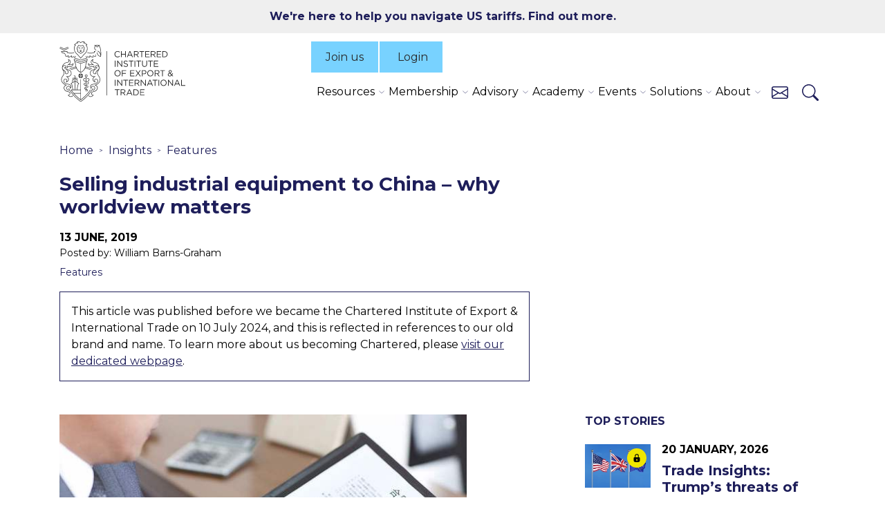

--- FILE ---
content_type: text/html; charset=utf-8
request_url: https://www.export.org.uk/insights/features/selling-industrial-equipment-to-china-why-worldview-matters/
body_size: 20213
content:

<!DOCTYPE html>
<html lang="en">
<head>
    <title>Selling industrial equipment to China &#x2013; why worldview matters | The Chartered Institute of Export &amp; International Trade</title>
    <script>
        window.dataLayer = window.dataLayer || [];
        window.dataLayer.push({
            member: false
        });
    </script>
    
<script id="Cookiebot" src="https://consent.cookiebot.com/uc.js" data-cbid="5392bcf9-df72-4528-90d0-7daea1daaa76" data-blockingmode="auto" type="text/javascript"></script>

<!--<meta http-equiv="Content-Security-Policy" content="default-src 'self' data: 5392bcf9-df72-4528-90d0-7daea1daaa76">--><!-- Google Tag Manager -->
<script>(function(w,d,s,l,i){w[l]=w[l]||[];w[l].push({'gtm.start':
new Date().getTime(),event:'gtm.js'});var f=d.getElementsByTagName(s)[0],
j=d.createElement(s),dl=l!='dataLayer'?'&l='+l:'';j.async=true;j.src=
'https://www.googletagmanager.com/gtm.js?id='+i+dl;f.parentNode.insertBefore(j,f);
})(window,document,'script','dataLayer','GTM-M8QKSW6');</script>
<!-- End Google Tag Manager -->                        <script>
/* ----------------------------------------------------------------------------------------------------
            IMPORTANT!
            The code below requires a developer to install and setup.
            Please do not simply copy/paste this onto your website.
            ---------------------------------------------------------------------------------------------------- */
                // Initiate Web Behaviour Tracking (this section MUST come prior any other dmPt calls)
                // Do not change this
                (function(w,d,u,t,o,c){w['dmtrackingobjectname']=o;c=d.createElement(t);c.async=1;c.src=u;t=d.getElementsByTagName
                (t)[0];t.parentNode.insertBefore(c,t);w[o]=w[o]||function(){(w[o].q=w[o].q||[]).push(arguments);};
                })(window, document, '//static.trackedweb.net/js/_dmptv4.js', 'script', 'dmPt');
                window.dmPt('create', 'DM-7225860438-01', 'export.org.uk');
              window.dmPt('track');
window.dmPt("getTrackedId");
                
                // window.dmPt("identify", "example@example.com");  // Hardcoded example, inject contact email address.
                // window.dmPt("identify", { email: "example@example.com" }); // Hardcoded example, inject email as object.
                // window.dmPt("identify", { email: "example@example.com", mobileNumber: "00447911123456" }); // Hardcoded example, inject email and mobile-number as object.
</script><meta name="google-site-verification" content="lAn8M7IfGnvsK7sMnK21-X9d0aZQu6ZoM7cXS4h4J1A" /><meta name="msvalidate.01" content="F035EFA304EC97EE1009842E2D757549" />
    
    <meta charset="UTF-8">
    <meta name="viewport" content="width=device-width, initial-scale=1">

    <link rel="preconnect" href="https://fonts.googleapis.com">
    <link rel="preconnect" crossorigin href="https://fonts.gstatic.com">
    <link rel="stylesheet" href="https://fonts.googleapis.com/css2?family=Montserrat:ital,wght@0,100..900;1,100..900">
    <link media="all" rel="stylesheet" href="/dist/main.css?v=48">
    
        <link rel="icon" href="/favicon.ico">


        <link rel="canonical" href="https://www.export.org.uk/insights/features/selling-industrial-equipment-to-china-why-worldview-matters/" />
        <meta name="title" content="Selling industrial equipment to China &#x2013; why worldview matters | The Chartered Institute of Export &amp; International Trade">
        <meta name="description" content="Selling industrial equipment to China &#x2013; why worldview matters">
        <meta name="keywords" content="the Chartered Institute of Export &amp; International Trade, Export Controls, qualification, training, trade compliance, insights">
<script type="text/javascript">!function(T,l,y){var S=T.location,k="script",D="instrumentationKey",C="ingestionendpoint",I="disableExceptionTracking",E="ai.device.",b="toLowerCase",w="crossOrigin",N="POST",e="appInsightsSDK",t=y.name||"appInsights";(y.name||T[e])&&(T[e]=t);var n=T[t]||function(d){var g=!1,f=!1,m={initialize:!0,queue:[],sv:"5",version:2,config:d};function v(e,t){var n={},a="Browser";return n[E+"id"]=a[b](),n[E+"type"]=a,n["ai.operation.name"]=S&&S.pathname||"_unknown_",n["ai.internal.sdkVersion"]="javascript:snippet_"+(m.sv||m.version),{time:function(){var e=new Date;function t(e){var t=""+e;return 1===t.length&&(t="0"+t),t}return e.getUTCFullYear()+"-"+t(1+e.getUTCMonth())+"-"+t(e.getUTCDate())+"T"+t(e.getUTCHours())+":"+t(e.getUTCMinutes())+":"+t(e.getUTCSeconds())+"."+((e.getUTCMilliseconds()/1e3).toFixed(3)+"").slice(2,5)+"Z"}(),iKey:e,name:"Microsoft.ApplicationInsights."+e.replace(/-/g,"")+"."+t,sampleRate:100,tags:n,data:{baseData:{ver:2}}}}var h=d.url||y.src;if(h){function a(e){var t,n,a,i,r,o,s,c,u,p,l;g=!0,m.queue=[],f||(f=!0,t=h,s=function(){var e={},t=d.connectionString;if(t)for(var n=t.split(";"),a=0;a<n.length;a++){var i=n[a].split("=");2===i.length&&(e[i[0][b]()]=i[1])}if(!e[C]){var r=e.endpointsuffix,o=r?e.location:null;e[C]="https://"+(o?o+".":"")+"dc."+(r||"services.visualstudio.com")}return e}(),c=s[D]||d[D]||"",u=s[C],p=u?u+"/v2/track":d.endpointUrl,(l=[]).push((n="SDK LOAD Failure: Failed to load Application Insights SDK script (See stack for details)",a=t,i=p,(o=(r=v(c,"Exception")).data).baseType="ExceptionData",o.baseData.exceptions=[{typeName:"SDKLoadFailed",message:n.replace(/\./g,"-"),hasFullStack:!1,stack:n+"\nSnippet failed to load ["+a+"] -- Telemetry is disabled\nHelp Link: https://go.microsoft.com/fwlink/?linkid=2128109\nHost: "+(S&&S.pathname||"_unknown_")+"\nEndpoint: "+i,parsedStack:[]}],r)),l.push(function(e,t,n,a){var i=v(c,"Message"),r=i.data;r.baseType="MessageData";var o=r.baseData;return o.message='AI (Internal): 99 message:"'+("SDK LOAD Failure: Failed to load Application Insights SDK script (See stack for details) ("+n+")").replace(/\"/g,"")+'"',o.properties={endpoint:a},i}(0,0,t,p)),function(e,t){if(JSON){var n=T.fetch;if(n&&!y.useXhr)n(t,{method:N,body:JSON.stringify(e),mode:"cors"});else if(XMLHttpRequest){var a=new XMLHttpRequest;a.open(N,t),a.setRequestHeader("Content-type","application/json"),a.send(JSON.stringify(e))}}}(l,p))}function i(e,t){f||setTimeout(function(){!t&&m.core||a()},500)}var e=function(){var n=l.createElement(k);n.src=h;var e=y[w];return!e&&""!==e||"undefined"==n[w]||(n[w]=e),n.onload=i,n.onerror=a,n.onreadystatechange=function(e,t){"loaded"!==n.readyState&&"complete"!==n.readyState||i(0,t)},n}();y.ld<0?l.getElementsByTagName("head")[0].appendChild(e):setTimeout(function(){l.getElementsByTagName(k)[0].parentNode.appendChild(e)},y.ld||0)}try{m.cookie=l.cookie}catch(p){}function t(e){for(;e.length;)!function(t){m[t]=function(){var e=arguments;g||m.queue.push(function(){m[t].apply(m,e)})}}(e.pop())}var n="track",r="TrackPage",o="TrackEvent";t([n+"Event",n+"PageView",n+"Exception",n+"Trace",n+"DependencyData",n+"Metric",n+"PageViewPerformance","start"+r,"stop"+r,"start"+o,"stop"+o,"addTelemetryInitializer","setAuthenticatedUserContext","clearAuthenticatedUserContext","flush"]),m.SeverityLevel={Verbose:0,Information:1,Warning:2,Error:3,Critical:4};var s=(d.extensionConfig||{}).ApplicationInsightsAnalytics||{};if(!0!==d[I]&&!0!==s[I]){var c="onerror";t(["_"+c]);var u=T[c];T[c]=function(e,t,n,a,i){var r=u&&u(e,t,n,a,i);return!0!==r&&m["_"+c]({message:e,url:t,lineNumber:n,columnNumber:a,error:i}),r},d.autoExceptionInstrumented=!0}return m}(y.cfg);function a(){y.onInit&&y.onInit(n)}(T[t]=n).queue&&0===n.queue.length?(n.queue.push(a),n.trackPageView({})):a()}(window,document,{
src: "https://js.monitor.azure.com/scripts/b/ai.2.min.js", // The SDK URL Source
crossOrigin: "anonymous", 
cfg: { // Application Insights Configuration
    connectionString: 'InstrumentationKey=0d0d901b-4fc5-405e-8aea-c9d430b78e83;IngestionEndpoint=https://uksouth-1.in.applicationinsights.azure.com/;LiveEndpoint=https://uksouth.livediagnostics.monitor.azure.com/'
}});</script></head>
<body class="newsPage">
    
<!-- Google Tag Manager (noscript) -->
<noscript><iframe src="https://www.googletagmanager.com/ns.html?id=GTM-M8QKSW6"
height="0" width="0" style="display:none;visibility:hidden"></iframe></noscript>
<!-- End Google Tag Manager (noscript) -->
    

    

<div class="promo-banner">
    <div class="container">
        <div class="row">
            <div class="col-md-12 text-center">
                <p class="promo-banner__copy">
                    <a href="/how-to-navigate-us-tariffs/">We&#x27;re here to help you navigate US tariffs. Find out more.</a>

                </p>
            </div>
        </div>
    </div>
</div>


    

<script type="application/ld+json">
    {
        "@context": "https://schema.org",
        "@type": "Article",
        "headline": "Selling industrial equipment to China &#x2013; why worldview matters",


        "image": "https://www.export.org.uk/media/t8zmw7rx/China_contract.jpg?width=1200&height=675&v=1da286c86da1870",
        "publisher": {
            "@type": "Organization",
            "name": "The Chartered Institute of Export & International Trade",
            "logo": {
                "@type": "ImageObject",
                "url": "https://www.export.org.uk/img/signature/chartered-ioe-logo.png"
            }
        },

        "datePublished": "2019-06-13",


        "mainEntityOfPage": {
            "@type": "WebPage",
            "@id": "https://www.export.org.uk/insights/features/selling-industrial-equipment-to-china-why-worldview-matters/"
        }
    }
</script>






<div id="menu-overlay"></div>

<header class="header">
    <div class="container">
        <div class="header__flex">

            <div class="header__logo">
                <a href="/">
                    <img src="/img/chartered-ioe-logo.svg" alt="Chartered Institute of Export & International Trade logo">
                </a>
            </div>

                <div class="header__left">
       
                    <div class="header__buttons">
                            <a href="/membership/" class="d-none d-xl-block">Join us</a>
                       

                                <a href="/login/">
                                    <svg id="Group_3" data-name="Group 3" xmlns="http://www.w3.org/2000/svg" xmlns:xlink="http://www.w3.org/1999/xlink" width="26" height="26" viewBox="0 0 26 26">
                                        <defs>
                                            <clipPath id="logo-clip-path">
                                                <path id="Clip_2" data-name="Clip 2" d="M0,0H26V26H0Z" fill="none" />
                                            </clipPath>
                                        </defs>
                                        <path id="Clip_2-2" data-name="Clip 2" d="M0,0H26V26H0Z" fill="none" stroke="none" />
                                        <g id="Group_3-2" data-name="Group 3" clip-path="url(#logo-clip-path)">
                                            <path id="Fill_1" data-name="Fill 1" d="M25.06,26H.922A.923.923,0,0,1,0,25.079a12.867,12.867,0,0,1,2.56-7.733A13.137,13.137,0,0,1,9.05,12.7a6.964,6.964,0,1,1,7.88,0,13.013,13.013,0,0,1,9.05,12.186.877.877,0,0,1,.02.191.923.923,0,0,1-.922.922H25.06ZM12.992,13.929A11.164,11.164,0,0,0,1.881,24.157H24.1a11.164,11.164,0,0,0-11.11-10.228Zm0-12.086a5.121,5.121,0,1,0,5.12,5.121A5.127,5.127,0,0,0,12.992,1.843Z" stroke="none" />
                                        </g>
                                    </svg>
                                    <span>Login</span>
                                </a>
                    </div>

                    <div class="header__nav">
                            <div class="collapse show navbar-collapse" id="navbarSupportedContent">
                                <ul class="navbar-nav mr-auto">
                                            <li class="nav-item dropdown">
                                                <a class="nav-link nav-toggle" href="/resources/" id="navbarDropdown" role="button" data-toggle="dropdown" aria-haspopup="true" aria-expanded="false">
                                                    Resources
                                                </a>
                                                <ul class="dropdown-menu" aria-labelledby="navbarDropdown">
                                                        <li class="dropdown-item">
                                                            <a href="/resources/" class="dropdown-item__first-link">
                                                                Overview
                                                            </a>
                                                        </li>
                                                        <li class="dropdown-item">
                                                            <a href="/insights/" class="dropdown-item__first-link">
                                                                Insights and News
                                                            </a>
                                                        </li>
                                                        <li class="dropdown-item">
                                                            <a href="/resources/free-guides/" class="dropdown-item__first-link">
                                                                Free guides
                                                            </a>
                                                                <ul class="submenu dropdown-menu">
                                                                        <li>
                                                                            <a class="dropdown-item" href="/resources/seven-skills-for-success-in-global-trade/">
                                                                                Seven skills for success
                                                                            </a>
                                                                        </li>
                                                                        <li>
                                                                            <a class="dropdown-item" href="/resources/food-and-drink-exports-guide/">
                                                                                Food and drink exports
                                                                            </a>
                                                                        </li>
                                                                        <li>
                                                                            <a class="dropdown-item" href="/resources/building-customs-confidence-guide/">
                                                                                Building customs confidence
                                                                            </a>
                                                                        </li>
                                                                        <li>
                                                                            <a class="dropdown-item" href="/resources/export-controls-compliance-guide/">
                                                                                Export controls compliance
                                                                            </a>
                                                                        </li>
                                                                </ul>
                                                                <span class="dropdown-item__arrow" aria-hidden="true"></span>
                                                        </li>
                                                        <li class="dropdown-item">
                                                            <a href="/resources/compliance-toolkits/" class="dropdown-item__first-link">
                                                                Compliance Toolkits
                                                            </a>
                                                                <ul class="submenu dropdown-menu">
                                                                        <li>
                                                                            <a class="dropdown-item" href="/resources/compliance-toolkits/btom/">
                                                                                UK BTOM
                                                                            </a>
                                                                        </li>
                                                                        <li>
                                                                            <a class="dropdown-item" href="/resources/compliance-toolkits/cds/">
                                                                                CDS
                                                                            </a>
                                                                        </li>
                                                                        <li>
                                                                            <a class="dropdown-item" href="/how-to-navigate-us-tariffs/tariff-navigator-toolkit/">
                                                                                US Tariffs
                                                                            </a>
                                                                        </li>
                                                                </ul>
                                                                <span class="dropdown-item__arrow" aria-hidden="true"></span>
                                                        </li>
                                                        <li class="dropdown-item">
                                                            <a href="/food-and-drink-support/" class="dropdown-item__first-link">
                                                                Food and drink support
                                                            </a>
                                                        </li>
                                                        <li class="dropdown-item">
                                                            <a href="/export-controls/" class="dropdown-item__first-link">
                                                                Export controls support
                                                            </a>
                                                        </li>
                                                        <li class="dropdown-item">
                                                            <a href="/resources/doing-business-handbooks/" class="dropdown-item__first-link">
                                                                Doing business handbooks
                                                            </a>
                                                        </li>
                                                        <li class="dropdown-item">
                                                            <a href="/subscribe/" class="dropdown-item__first-link">
                                                                Subscribe for free
                                                            </a>
                                                        </li>
                                                </ul>
                                            </li>
                                            <li class="nav-item dropdown">
                                                <a class="nav-link nav-toggle" href="/membership/" id="navbarDropdown" role="button" data-toggle="dropdown" aria-haspopup="true" aria-expanded="false">
                                                    Membership
                                                </a>
                                                <ul class="dropdown-menu" aria-labelledby="navbarDropdown">
                                                        <li class="dropdown-item">
                                                            <a href="/membership/" class="dropdown-item__first-link">
                                                                Overview
                                                            </a>
                                                        </li>
                                                        <li class="dropdown-item">
                                                            <a href="/membership/professional-membership/" class="dropdown-item__first-link">
                                                                Professional
                                                            </a>
                                                                <ul class="submenu dropdown-menu">
                                                                        <li>
                                                                            <a class="dropdown-item" href="/membership/affiliate-membership/">
                                                                                Affiliate Membership
                                                                            </a>
                                                                        </li>
                                                                        <li>
                                                                            <a class="dropdown-item" href="/membership/associate-membership/">
                                                                                Associate Membership
                                                                            </a>
                                                                        </li>
                                                                        <li>
                                                                            <a class="dropdown-item" href="/membership/full-membership/">
                                                                                Full Membership
                                                                            </a>
                                                                        </li>
                                                                        <li>
                                                                            <a class="dropdown-item" href="/membership/fellow/">
                                                                                Fellow Membership
                                                                            </a>
                                                                        </li>
                                                                </ul>
                                                                <span class="dropdown-item__arrow" aria-hidden="true"></span>
                                                        </li>
                                                        <li class="dropdown-item">
                                                            <a href="/membership/business-membership/" class="dropdown-item__first-link">
                                                                Business
                                                            </a>
                                                        </li>
                                                        <li class="dropdown-item">
                                                            <a href="/membership/member-benefits/" class="dropdown-item__first-link">
                                                                Member benefits
                                                            </a>
                                                        </li>
                                                        <li class="dropdown-item">
                                                            <a href="/membership/member-benefits/international-trade-technical-helpline/" class="dropdown-item__first-link">
                                                                Trade helpline
                                                            </a>
                                                        </li>
                                                </ul>
                                            </li>
                                            <li class="nav-item dropdown">
                                                <a class="nav-link nav-toggle" href="/advisory/" id="navbarDropdown" role="button" data-toggle="dropdown" aria-haspopup="true" aria-expanded="false">
                                                    Advisory
                                                </a>
                                                <ul class="dropdown-menu" aria-labelledby="navbarDropdown">
                                                        <li class="dropdown-item">
                                                            <a href="/advisory/" class="dropdown-item__first-link">
                                                                Our services
                                                            </a>
                                                        </li>
                                                        <li class="dropdown-item">
                                                            <a href="/advisory/imports-advisory-practice/" class="dropdown-item__first-link">
                                                                Imports Practice
                                                            </a>
                                                        </li>
                                                        <li class="dropdown-item">
                                                            <a href="/advisory/export-controls-advisory-practice/" class="dropdown-item__first-link">
                                                                Export Controls Practice
                                                            </a>
                                                        </li>
                                                        <li class="dropdown-item">
                                                            <a href="/advisory/customs-advisory-practice/" class="dropdown-item__first-link">
                                                                Customs Practice
                                                            </a>
                                                        </li>
                                                </ul>
                                            </li>
                                            <li class="nav-item dropdown">
                                                <a class="nav-link nav-toggle" href="/education/" id="navbarDropdown" role="button" data-toggle="dropdown" aria-haspopup="true" aria-expanded="false">
                                                    Academy
                                                </a>
                                                <ul class="dropdown-menu" aria-labelledby="navbarDropdown">
                                                        <li class="dropdown-item">
                                                            <a href="/education/overview/" class="dropdown-item__first-link">
                                                                Overview
                                                            </a>
                                                        </li>
                                                        <li class="dropdown-item">
                                                            <a href="/education/training/" class="dropdown-item__first-link">
                                                                Training
                                                            </a>
                                                                <ul class="submenu dropdown-menu">
                                                                        <li>
                                                                            <a class="dropdown-item" href="/education/training/search/">
                                                                                Our courses
                                                                            </a>
                                                                        </li>
                                                                        <li>
                                                                            <a class="dropdown-item" href="/education/training/elearning/">
                                                                                Elearning
                                                                            </a>
                                                                        </li>
                                                                        <li>
                                                                            <a class="dropdown-item" href="/education/training/bespoke-and-in-house-training/">
                                                                                Bespoke and in-house
                                                                            </a>
                                                                        </li>
                                                                        <li>
                                                                            <a class="dropdown-item" href="/education/training/digital-documentation/">
                                                                                Digital documentation
                                                                            </a>
                                                                        </li>
                                                                        <li>
                                                                            <a class="dropdown-item" href="/upskill-your-team/">
                                                                                Upskill your team
                                                                            </a>
                                                                        </li>
                                                                </ul>
                                                                <span class="dropdown-item__arrow" aria-hidden="true"></span>
                                                        </li>
                                                        <li class="dropdown-item">
                                                            <a href="/education/qualifications/" class="dropdown-item__first-link">
                                                                Qualifications
                                                            </a>
                                                                <ul class="submenu dropdown-menu">
                                                                        <li>
                                                                            <a class="dropdown-item" href="/education/qualifications/search/">
                                                                                Our qualifications
                                                                            </a>
                                                                        </li>
                                                                        <li>
                                                                            <a class="dropdown-item" href="/education/qualifications/uk-customs-academy/">
                                                                                UK Customs Academy
                                                                            </a>
                                                                        </li>
                                                                </ul>
                                                                <span class="dropdown-item__arrow" aria-hidden="true"></span>
                                                        </li>
                                                        <li class="dropdown-item">
                                                            <a href="/education/apprenticeships/" class="dropdown-item__first-link">
                                                                Apprenticeships
                                                            </a>
                                                        </li>
                                                        <li class="dropdown-item">
                                                            <a href="/education/qualifications/academia/" class="dropdown-item__first-link">
                                                                Accreditation
                                                            </a>
                                                        </li>
                                                        <li class="dropdown-item">
                                                            <a href="/events/global-trade-qualifications-virtual-open-day/" class="dropdown-item__first-link">
                                                                Virtual Open Day
                                                            </a>
                                                        </li>
                                                        <li class="dropdown-item">
                                                            <a href="/education/qualifications/approved-customs-practitioner/" class="dropdown-item__first-link">
                                                                Approved Customs Practitioner
                                                            </a>
                                                        </li>
                                                </ul>
                                            </li>
                                            <li class="nav-item dropdown">
                                                <a class="nav-link nav-toggle" href="/events/" id="navbarDropdown" role="button" data-toggle="dropdown" aria-haspopup="true" aria-expanded="false">
                                                    Events
                                                </a>
                                                <ul class="dropdown-menu" aria-labelledby="navbarDropdown">
                                                        <li class="dropdown-item">
                                                            <a href="/events/search/" class="dropdown-item__first-link">
                                                                Upcoming events
                                                            </a>
                                                        </li>
                                                        <li class="dropdown-item">
                                                            <a href="/page/lunchtime_learning/" class="dropdown-item__first-link">
                                                                Lunchtime learning
                                                            </a>
                                                        </li>
                                                        <li class="dropdown-item">
                                                            <a href="/events/special-interest-groups/" class="dropdown-item__first-link">
                                                                Special Interest Groups
                                                            </a>
                                                        </li>
                                                        <li class="dropdown-item">
                                                            <a href="/events/graduation-and-prize-giving-ceremony/" class="dropdown-item__first-link">
                                                                Graduation 2025
                                                            </a>
                                                        </li>
                                                        <li class="dropdown-item">
                                                            <a href="/events/import-export-show/" class="dropdown-item__first-link">
                                                                Import Export Show 2026
                                                            </a>
                                                        </li>
                                                        <li class="dropdown-item">
                                                            <a href="/events/global-trade-qualifications-virtual-open-day/" class="dropdown-item__first-link">
                                                                Virtual Open Day
                                                            </a>
                                                        </li>
                                                </ul>
                                            </li>
                                            <li class="nav-item dropdown">
                                                <a class="nav-link nav-toggle" href="/dokit/" id="navbarDropdown" role="button" data-toggle="dropdown" aria-haspopup="true" aria-expanded="false">
                                                    Solutions
                                                </a>
                                                <ul class="dropdown-menu" aria-labelledby="navbarDropdown">
                                                        <li class="dropdown-item">
                                                            <a href="/dokit/" class="dropdown-item__first-link">
                                                                Dokit
                                                            </a>
                                                        </li>
                                                        <li class="dropdown-item">
                                                            <a href="/mycustomsinfo/" class="dropdown-item__first-link">
                                                                MyCustomsInfo
                                                            </a>
                                                        </li>
                                                </ul>
                                            </li>
                                            <li class="nav-item dropdown">
                                                <a class="nav-link nav-toggle" href="/about/" id="navbarDropdown" role="button" data-toggle="dropdown" aria-haspopup="true" aria-expanded="false">
                                                    About
                                                </a>
                                                <ul class="dropdown-menu" aria-labelledby="navbarDropdown">
                                                        <li class="dropdown-item">
                                                            <a href="/about/" class="dropdown-item__first-link">
                                                                Overview
                                                            </a>
                                                        </li>
                                                        <li class="dropdown-item">
                                                            <a href="/about/the-board/" class="dropdown-item__first-link">
                                                                The board
                                                            </a>
                                                        </li>
                                                        <li class="dropdown-item">
                                                            <a href="/about/executive-committee/" class="dropdown-item__first-link">
                                                                Executive committee
                                                            </a>
                                                        </li>
                                                        <li class="dropdown-item">
                                                            <a href="/about/careers/" class="dropdown-item__first-link">
                                                                Careers
                                                            </a>
                                                        </li>
                                                        <li class="dropdown-item">
                                                            <a href="/advocacy/" class="dropdown-item__first-link">
                                                                Advocacy
                                                            </a>
                                                        </li>
                                                        <li class="dropdown-item">
                                                            <a href="/about/ioe-foundation/" class="dropdown-item__first-link">
                                                                IOE Foundation
                                                            </a>
                                                        </li>
                                                        <li class="dropdown-item">
                                                            <a href="/about/women-in-trade-hub-uk/" class="dropdown-item__first-link">
                                                                Women in Trade Hub
                                                            </a>
                                                        </li>
                                                        <li class="dropdown-item">
                                                            <a href="/about/chartered-institute-trade-champions/" class="dropdown-item__first-link">
                                                                Trade Champions
                                                            </a>
                                                        </li>
                                                        <li class="dropdown-item">
                                                            <a href="/resources/media-centre/" class="dropdown-item__first-link">
                                                                Media contacts
                                                            </a>
                                                        </li>
                                                </ul>
                                            </li>
                                        <li class="d-sm-none nav-item">
                                            <a class="nav-link" href="/contact-us/">Contact us</a>
                                        </li>

                                </ul>
                            </div>
                        <ul class="header__nav__lists">
                                <li class="d-xl-none">
                                    <a href="/membership/">Join us</a>
                                </li>

                                <li class="d-none d-sm-block">
                                    <a href="/contact-us/" class="header__link-contact" aria-label="Contact us" title="Contact us">
                                        <svg xmlns="http://www.w3.org/2000/svg" width="24" height="24" fill="currentColor" class="bi bi-envelope" viewBox="0 0 16 16">
                                            <path d="M0 4a2 2 0 0 1 2-2h12a2 2 0 0 1 2 2v8a2 2 0 0 1-2 2H2a2 2 0 0 1-2-2zm2-1a1 1 0 0 0-1 1v.217l7 4.2 7-4.2V4a1 1 0 0 0-1-1zm13 2.383-4.708 2.825L15 11.105zm-.034 6.876-5.64-3.471L8 9.583l-1.326-.795-5.64 3.47A1 1 0 0 0 2 13h12a1 1 0 0 0 .966-.741M1 11.105l4.708-2.897L1 5.383z" />
                                        </svg>
                                    </a>
                                </li>
                            <li>
                                <a href="#" class="header__link-search" aria-label="Search" title="Search">
                                    <svg xmlns="http://www.w3.org/2000/svg" width="24" height="24" fill="currentColor" class="bi bi-search" viewBox="0 0 16 16">
                                        <path d="M11.742 10.344a6.5 6.5 0 1 0-1.397 1.398h-.001q.044.06.098.115l3.85 3.85a1 1 0 0 0 1.415-1.414l-3.85-3.85a1 1 0 0 0-.115-.1zM12 6.5a5.5 5.5 0 1 1-11 0 5.5 5.5 0 0 1 11 0" />
                                    </svg>
                                </a>
                            </li>
                        </ul>
                        <div class="header__hamburger">
                            <button aria-label="Menu"><span></span></button>
                        </div>
                    </div>
                </div>
        </div>
    </div>
        <div class="header__content-search">
            <div class="deep_search">
                <div class="container container--micro">
                    <h2><p>Enter search criteria</p></h2>
                    <div class="input_search">
                        <form action="/search/" method="get">
                            <label class="visually-hidden" for="term">Search...</label>
                            <input type="text" id="term" name="term" placeholder="Search...">
                            <button type="submit" aria-label="Search">
                                <svg xmlns="http://www.w3.org/2000/svg" width="24" height="24" fill="currentColor" class="bi bi-search" viewBox="0 0 16 16">
                                    <path d="M11.742 10.344a6.5 6.5 0 1 0-1.397 1.398h-.001q.044.06.098.115l3.85 3.85a1 1 0 0 0 1.415-1.414l-3.85-3.85a1 1 0 0 0-.115-.1zM12 6.5a5.5 5.5 0 1 1-11 0 5.5 5.5 0 0 1 11 0"></path>
                                </svg>
                            </button>
                        </form>
                    </div>
                </div>
            </div>
        </div>
</header>


<section class="page_header container mb-3">
    <div class="row">
        <div class="col-lg-8 sidebar-component__article-padding">
            


<script type="application/ld+json">
    {
        "@context": "https://schema.org",
        "@type": "BreadcrumbList",
        "itemListElement": [

                    {
                        "@type": "ListItem",
                        "position": 1,
                        "name": "Home",
                        "item": "https://www.export.org.uk/"
                    },
                
                    {
                        "@type": "ListItem",
                        "position": 2,
                        "name": "Insights",
                        "item": "https://www.export.org.uk/insights/"
                    },
                
                    {
                        "@type": "ListItem",
                        "position": 3,
                        "name": "Features",
                        "item": "https://www.export.org.uk/insights/features/"
                    },
                            {
                "@type": "ListItem",
                "position": 4,
                "name": "Selling industrial equipment to China &#x2013; why worldview matters",
                "item": "https://www.export.org.uk/insights/features/selling-industrial-equipment-to-china-why-worldview-matters/"
            }
        ]
    }
</script>

<nav aria-label="breadcrumb">
    <ol class="breadcrumb">

            <li class="breadcrumb-item">
                <a href="/">Home</a>
            </li>
            <li class="breadcrumb-item">
                <a href="/insights/">Insights</a>
            </li>
            <li class="breadcrumb-item">
                <a href="/insights/features/">Features</a>
            </li>
    </ol>
</nav>

            <h1 class="mb-3">Selling industrial equipment to China &#x2013; why worldview matters</h1>
            <div class="date">13 June, 2019</div>
                <div class="author">Posted by: William Barns-Graham</div>
                <a href="/insights/features/" class="category">Features</a>
        </div>
    </div>
</section>

    <section class="alert-block mb-5">
        <div class="container mb-5">
            <div class="row">
                <div class="col-lg-8 sidebar-component__article-padding">
                    <div class="alert-block__wrap">
                        <div class="row align-items-left">
                            <div class="alert-block__left">
                                <p class="alert-block__text mb-0">
                                    This article was published before we became the Chartered Institute of Export & International Trade on 10 July 2024, and this is reflected in references to our old brand and name. To learn more about us becoming Chartered, please <a href="/chartered-institute/">visit our dedicated webpage</a>.
                                </p>
                            </div>
                        </div>
                    </div>
                </div>
            </div>
        </div>
    </section>







<div style="" class="mb-5 mb-md-7 " data-bg-colour="">

    <div class="sidebar-component container">
        <div class="row">

                <main class="col-lg-8 sidebar-component__article-padding mb-4 mb-lg-0">
                    

<div class="mb-5">
    <p><img style="left: 21.9375px; top: 119.84px; width: 589.062px; height: 396.16px;" src="/media/t8zmw7rx/China_contract.jpg" alt="china, worldview"></p>
<p><em>By Matthew Grandage, China specialist at <a rel="noopener" href="https://www.chamber-international.com/" target="_blank">Chamber International</a></em></p>
<p>Selling major industrial equipment to China can be a challenging experience, especially when the whole of the process – from contract negotiation to receipt of final payment is considered.  Though the specifics will vary from sale to sale, some of those challenges seem to occur more commonly in sales from “the West” to China, than to other parts of the world.  That's because the customer's normal plan of engagement is affected by their "worldview".</p>
<h2>What is a “Worldview”?</h2>
<p>“Worldview” means a way of seeing the world, shared by a community.  A worldview is not a set of personal beliefs that has been consciously adopted (such as a political persuasion) or a preference (for a certain type of music, say).  In fact, most people don't even think about their own until it is called into question – for instance, when they visit another country and encounter worldviews that conflict with their own.</p>
<p>One may notice cultural differences on a short business trip – how people greet each other, how they eat, and so on.  Such a visit is unlikely to be long or immersive enough to appreciate the differences in worldview between oneself and an overseas partner, differences which run much deeper.</p>
<p>A basic part of China's worldview is a belief that she is an oppressed nation, always taken unfair advantage of by others (notably USA, UK, Germany and of course, Japan).  This narrative is retold and reinforced constantly; it shows up in school textbooks, TV series, pop songs – all over the place.  Like tectonic plates, worldviews change only very slowly.</p>
<h2>Five basic beliefs</h2>
<p>Experienced China-based lawyer Stephen Dickinson says:</p>
<p style="margin-left: 40px;">"Though the world has greatly changed since the 90s, the attitude of Chinese companies towards the purchase of foreign equipment has not. There are five basic beliefs that drove Chinese advanced equipment purchases back when I was working on them in the 1990s and those same five basic beliefs drive these purchases today."[1]</p>
<p>The beliefs he refers to are:</p>
<ol>
<li>your price is unfairly high</li>
<li>training is not necessary</li>
<li>proper equipment setup is not necessary</li>
<li>after-sale support and maintenance are not required</li>
<li>your attempt to protect IP is foreign oppression</li>
</ol>
<p>He goes on to say:</p>
<p style="margin-left: 40px;">"Once these beliefs are understood, Chinese behaviour on these equipment transactions becomes easy to understand. Once you understand the basis for the behaviour of your Chinese counterpart on these deals, you can design a programme that can be successful in the Chinese market."</p>
<h2>Unfair advantage?</h2>
<p>In short, the customer believes that you are taking unfair advantage – setting the price high, insisting on expensive training, setup and maintenance, and trying to prevent him/her from gaining the technology required to be independent.</p>
<p>Not only so, but because these stem from a worldview, you can assume that other Chinese parties involved in the transaction (the customer’s bank, the customs department, and possibly even your own employees!) will agree with these beliefs deep down, even though they, as individuals, will have differing views and preferences on more superficial matters.   Should a dispute arise, and any of those parties have to make a judgement call, worldview will win.</p>
<p>Refusing all extras, insisting on final stage payment after one satisfactory year of operation and then withholding it because of reported equipment problems (which actually result from improper installation or poor maintenance), attempts to extract confidential design information, demands for huge repeated discounts – these probabilities need to be addressed in advance, by careful structuring of the sales contract and other practical measures. </p>
<h2>Three cardinal rules</h2>
<ol>
<li>build everything you think the customer ought to buy into a single price (no break-out costs for installation, spares etc.)</li>
<li>stick to that price</li>
<li>demand full payment in advance</li>
</ol>
<p>Note that if you are delivering to a location in China, then shipping and insurance should be either explicitly built into the price, or listed separately; this is because China calculates import duties based on CIF price, and may add a nominal cost for these if they are not explicitly accounted for, before duty and VAT are calculated.</p>
<p>Remember that in many situations you won't actually be competing against domestic companies.  If a customer is serious about buying imported industrial equipment, then your competitors will be other foreign companies like yours.  Sometimes a competitor will accept the customer's terms and win the order as a result, but the chances are they will pay the price, and any special discount they agreed to will be considered by that customer to be their new normal price for future orders.</p>
<p><em>The article image was sourced from <a rel="noopener" href="https://www.vcg.com/" target="_blank">www.vcg.com</a></em></p>
<p>[1] Stephen Dickinson How to sell your high value equipment to China, 3-part article posted on China Law Blog (<a rel="noopener" href="http://www.chinalawblog.com/" target="_blank">www.chinalawblog.com</a>)</p>
</div>


                </main>

                <aside class="col-lg-4 ">

                            <div class="mb-5">
                                



<aside class="sidebar-advice mb-5">
        <h2>Top stories</h2>
    <div class="sidebar-advice__items">
            <a class="item" href="/insights/features/trade-insights-trump-s-threats-of-tariffs-over-greenland-prompts-cautious-uk-response-as-eu-weighs-up-firing-trade-bazooka/">
                <div class="row">
                    <div class="col-4">
                        <div class="position-relative">
                                    <img data-srcset="/media/33azzwx2/EU_UK_US_flags.jpeg?width=180&amp;height=120&amp;format=webp&amp;quality=90&amp;autoorient=true&amp;sourceWidth=1000&amp;sourceHeight=670&amp;v=1da287e4b7a0850 180w,/media/33azzwx2/EU_UK_US_flags.jpeg?width=360&amp;height=240&amp;format=webp&amp;quality=90&amp;autoorient=true&amp;sourceWidth=1000&amp;sourceHeight=670&amp;v=1da287e4b7a0850 360w,/media/33azzwx2/EU_UK_US_flags.jpeg?width=540&amp;height=360&amp;format=webp&amp;quality=90&amp;autoorient=true&amp;sourceWidth=1000&amp;sourceHeight=670&amp;v=1da287e4b7a0850 540w,/media/33azzwx2/EU_UK_US_flags.jpeg?width=720&amp;height=480&amp;format=webp&amp;quality=90&amp;autoorient=true&amp;sourceWidth=1000&amp;sourceHeight=670&amp;v=1da287e4b7a0850 720w,/media/33azzwx2/EU_UK_US_flags.jpeg?width=900&amp;height=600&amp;format=webp&amp;quality=90&amp;autoorient=true&amp;sourceWidth=1000&amp;sourceHeight=670&amp;v=1da287e4b7a0850 900w" src="/media/33azzwx2/EU_UK_US_flags.jpeg?width=45&amp;height=30&amp;quality=40&amp;v=1da287e4b7a0850" data-sizes="auto" alt="eu_uk_us_flags" class="w-100 d-block bg-light lazyload ratio-3x2" />

                                    <span class="sticker sticker-round">
                                        <img class="sticker__logo" src="/img/padlock-locked.svg" alt="" height="14">
                                    </span>
                        </div>
                    </div>
                    <div class="col-8 ps-0">
                        <span class="date">20 January, 2026</span>
                        <h3>Trade Insights: Trump&#x2019;s threats of tariffs over Greenland prompts cautious UK response as EU weighs up firing &#x2018;trade bazooka&#x2019;</h3>
                    </div>
                </div>
            </a>
            <a class="item" href="/insights/trade-news/the-day-in-trade-trump-ready-for-greenland-talks-at-davos-french-tariff-threat-and-kyle-warns-against-foolish-customs-union/">
                <div class="row">
                    <div class="col-4">
                        <div class="position-relative">
                                    <img data-srcset="/media/mrtvuiqx/DavosCongressCentre.jpeg?width=180&amp;height=120&amp;format=webp&amp;quality=90&amp;autoorient=true&amp;sourceWidth=4288&amp;sourceHeight=2848&amp;v=1da4d7416b72f60 180w,/media/mrtvuiqx/DavosCongressCentre.jpeg?width=360&amp;height=240&amp;format=webp&amp;quality=90&amp;autoorient=true&amp;sourceWidth=4288&amp;sourceHeight=2848&amp;v=1da4d7416b72f60 360w,/media/mrtvuiqx/DavosCongressCentre.jpeg?width=540&amp;height=360&amp;format=webp&amp;quality=90&amp;autoorient=true&amp;sourceWidth=4288&amp;sourceHeight=2848&amp;v=1da4d7416b72f60 540w,/media/mrtvuiqx/DavosCongressCentre.jpeg?width=720&amp;height=480&amp;format=webp&amp;quality=90&amp;autoorient=true&amp;sourceWidth=4288&amp;sourceHeight=2848&amp;v=1da4d7416b72f60 720w,/media/mrtvuiqx/DavosCongressCentre.jpeg?width=900&amp;height=600&amp;format=webp&amp;quality=90&amp;autoorient=true&amp;sourceWidth=4288&amp;sourceHeight=2848&amp;v=1da4d7416b72f60 900w,/media/mrtvuiqx/DavosCongressCentre.jpeg?width=1080&amp;height=720&amp;format=webp&amp;quality=90&amp;autoorient=true&amp;sourceWidth=4288&amp;sourceHeight=2848&amp;v=1da4d7416b72f60 1080w,/media/mrtvuiqx/DavosCongressCentre.jpeg?width=1260&amp;height=840&amp;format=webp&amp;quality=90&amp;autoorient=true&amp;sourceWidth=4288&amp;sourceHeight=2848&amp;v=1da4d7416b72f60 1260w,/media/mrtvuiqx/DavosCongressCentre.jpeg?width=1440&amp;height=960&amp;format=webp&amp;quality=90&amp;autoorient=true&amp;sourceWidth=4288&amp;sourceHeight=2848&amp;v=1da4d7416b72f60 1440w,/media/mrtvuiqx/DavosCongressCentre.jpeg?width=1620&amp;height=1080&amp;format=webp&amp;quality=90&amp;autoorient=true&amp;sourceWidth=4288&amp;sourceHeight=2848&amp;v=1da4d7416b72f60 1620w,/media/mrtvuiqx/DavosCongressCentre.jpeg?width=1800&amp;height=1200&amp;format=webp&amp;quality=90&amp;autoorient=true&amp;sourceWidth=4288&amp;sourceHeight=2848&amp;v=1da4d7416b72f60 1800w,/media/mrtvuiqx/DavosCongressCentre.jpeg?width=1980&amp;height=1320&amp;format=webp&amp;quality=90&amp;autoorient=true&amp;sourceWidth=4288&amp;sourceHeight=2848&amp;v=1da4d7416b72f60 1980w" src="/media/mrtvuiqx/DavosCongressCentre.jpeg?width=45&amp;height=30&amp;quality=40&amp;v=1da4d7416b72f60" data-sizes="auto" alt="davoscongresscentre" class="w-100 d-block bg-light lazyload ratio-3x2" />

                        </div>
                    </div>
                    <div class="col-8 ps-0">
                        <span class="date">20 January, 2026</span>
                        <h3>The Day in Trade: Trump ready for Greenland talks at Davos, French tariff threat and Kyle warns against &#x2018;foolish&#x2019; customs union</h3>
                    </div>
                </div>
            </a>
            <a class="item" href="/insights/features/regulatory-uncertainty-biggest-barrier-to-firms-adopting-digital-trade-measures-firms-report/">
                <div class="row">
                    <div class="col-4">
                        <div class="position-relative">
                                    <img data-srcset="/media/z4vccw1u/digital-identity.jpg?width=180&amp;height=120&amp;format=webp&amp;quality=90&amp;autoorient=true&amp;sourceWidth=800&amp;sourceHeight=533&amp;v=1da0ceee21b2330 180w,/media/z4vccw1u/digital-identity.jpg?width=360&amp;height=240&amp;format=webp&amp;quality=90&amp;autoorient=true&amp;sourceWidth=800&amp;sourceHeight=533&amp;v=1da0ceee21b2330 360w,/media/z4vccw1u/digital-identity.jpg?width=540&amp;height=360&amp;format=webp&amp;quality=90&amp;autoorient=true&amp;sourceWidth=800&amp;sourceHeight=533&amp;v=1da0ceee21b2330 540w,/media/z4vccw1u/digital-identity.jpg?width=720&amp;height=480&amp;format=webp&amp;quality=90&amp;autoorient=true&amp;sourceWidth=800&amp;sourceHeight=533&amp;v=1da0ceee21b2330 720w" src="/media/z4vccw1u/digital-identity.jpg?width=45&amp;height=30&amp;quality=40&amp;v=1da0ceee21b2330" data-sizes="auto" alt="Digital Identity" class="w-100 d-block bg-light lazyload ratio-3x2" />

                                    <span class="sticker sticker-round">
                                        <img class="sticker__logo" src="/img/padlock-locked.svg" alt="" height="14">
                                    </span>
                        </div>
                    </div>
                    <div class="col-8 ps-0">
                        <span class="date">19 January, 2026</span>
                        <h3>Regulatory uncertainty biggest barrier to firms adopting digital trade measures, firms report</h3>
                    </div>
                </div>
            </a>
    </div>
</aside>
                            </div>
                            <div class="mb-5">
                                <h2 class="sidebar-component__sidebar-heading">View upcoming event</h2>

                                <section class="event_listing">
                                    <div class="card-item">
                                        <a href="/events/manufacturing-special-interest-group-4th-february-2026/" title="Manufacturing Special Interest Group " class="item__image mb-3">
                                                <img data-srcset="/media/ohfb3mgm/manufacturing-industry.png?width=180&amp;height=120&amp;format=webp&amp;quality=90&amp;autoorient=true&amp;sourceWidth=2000&amp;sourceHeight=1500&amp;v=1daa1ffc8e78740 180w,/media/ohfb3mgm/manufacturing-industry.png?width=360&amp;height=240&amp;format=webp&amp;quality=90&amp;autoorient=true&amp;sourceWidth=2000&amp;sourceHeight=1500&amp;v=1daa1ffc8e78740 360w,/media/ohfb3mgm/manufacturing-industry.png?width=540&amp;height=360&amp;format=webp&amp;quality=90&amp;autoorient=true&amp;sourceWidth=2000&amp;sourceHeight=1500&amp;v=1daa1ffc8e78740 540w,/media/ohfb3mgm/manufacturing-industry.png?width=720&amp;height=480&amp;format=webp&amp;quality=90&amp;autoorient=true&amp;sourceWidth=2000&amp;sourceHeight=1500&amp;v=1daa1ffc8e78740 720w,/media/ohfb3mgm/manufacturing-industry.png?width=900&amp;height=600&amp;format=webp&amp;quality=90&amp;autoorient=true&amp;sourceWidth=2000&amp;sourceHeight=1500&amp;v=1daa1ffc8e78740 900w,/media/ohfb3mgm/manufacturing-industry.png?width=1080&amp;height=720&amp;format=webp&amp;quality=90&amp;autoorient=true&amp;sourceWidth=2000&amp;sourceHeight=1500&amp;v=1daa1ffc8e78740 1080w,/media/ohfb3mgm/manufacturing-industry.png?width=1260&amp;height=840&amp;format=webp&amp;quality=90&amp;autoorient=true&amp;sourceWidth=2000&amp;sourceHeight=1500&amp;v=1daa1ffc8e78740 1260w,/media/ohfb3mgm/manufacturing-industry.png?width=1440&amp;height=960&amp;format=webp&amp;quality=90&amp;autoorient=true&amp;sourceWidth=2000&amp;sourceHeight=1500&amp;v=1daa1ffc8e78740 1440w,/media/ohfb3mgm/manufacturing-industry.png?width=1620&amp;height=1080&amp;format=webp&amp;quality=90&amp;autoorient=true&amp;sourceWidth=2000&amp;sourceHeight=1500&amp;v=1daa1ffc8e78740 1620w,/media/ohfb3mgm/manufacturing-industry.png?width=1800&amp;height=1200&amp;format=webp&amp;quality=90&amp;autoorient=true&amp;sourceWidth=2000&amp;sourceHeight=1500&amp;v=1daa1ffc8e78740 1800w,/media/ohfb3mgm/manufacturing-industry.png?width=1980&amp;height=1320&amp;format=webp&amp;quality=90&amp;autoorient=true&amp;sourceWidth=2000&amp;sourceHeight=1500&amp;v=1daa1ffc8e78740 1980w" src="/media/ohfb3mgm/manufacturing-industry.png?width=45&amp;height=30&amp;quality=40&amp;v=1daa1ffc8e78740" data-sizes="auto" alt="Manufacturing Industry" class="img w-100 d-block bg-light lazyload ratio-3x2" />
                                                    <span class="sticker">
                                                        <img class="sticker__logo" src="/img/padlock-locked.svg" alt="" height="14">
                                                        Member exclusive
                                                    </span>

                                            <div class="date mb-0">
                                                <span>Feb</span>
                                                <span class="day">04</span>
                                                <span>2026</span>
                                            </div>
                                        </a>
                                        <div class="mb-1">
                                                        <a href="/events/search/?category=Special Interest Group" class="category">Special Interest Group</a>
                                        </div>
                                        <a href="/events/manufacturing-special-interest-group-4th-february-2026/" class="main-link">
                                            <h3>Manufacturing Special Interest Group </h3>
                                        </a>
                                    </div>
                                </section>
                            </div>

                    


                </aside>
        </div>
    </div>
</div>







    <div class="cards-module__intro container text-center">
        <div class="row">
            <div class="col-md-12">
                    <span class="cards-module__subtitle text-uppercase fw-bold">Features</span>
                    <h2 class="cards-module__main-title h1">Read more</h2>
            </div>
        </div>
    </div>

<section class="cards-module cards-module--grey " style="background-color: #efefef">
    <div class="container mb-5">
        <div class="text-center">
            <div class="cards-module__slider swiper js-cards-module mb-5 text-white text-start">
                <div class="swiper-wrapper">
                        <div class="swiper-slide">
                            <div class="events__item">
                                <div class="events__image-holder mb-4">


                                            <img data-srcset="/media/rsrcavhh/ultimotive.png?width=180&amp;height=120&amp;format=webp&amp;quality=90&amp;autoorient=true&amp;sourceWidth=921&amp;sourceHeight=686&amp;v=1da286c7a3e4050 180w,/media/rsrcavhh/ultimotive.png?width=360&amp;height=240&amp;format=webp&amp;quality=90&amp;autoorient=true&amp;sourceWidth=921&amp;sourceHeight=686&amp;v=1da286c7a3e4050 360w,/media/rsrcavhh/ultimotive.png?width=540&amp;height=360&amp;format=webp&amp;quality=90&amp;autoorient=true&amp;sourceWidth=921&amp;sourceHeight=686&amp;v=1da286c7a3e4050 540w,/media/rsrcavhh/ultimotive.png?width=720&amp;height=480&amp;format=webp&amp;quality=90&amp;autoorient=true&amp;sourceWidth=921&amp;sourceHeight=686&amp;v=1da286c7a3e4050 720w,/media/rsrcavhh/ultimotive.png?width=900&amp;height=600&amp;format=webp&amp;quality=90&amp;autoorient=true&amp;sourceWidth=921&amp;sourceHeight=686&amp;v=1da286c7a3e4050 900w" src="/media/rsrcavhh/ultimotive.png?width=45&amp;height=30&amp;quality=40&amp;v=1da286c7a3e4050" data-sizes="auto" alt="ultimotive" class="events__image w-100 d-block bg-light lazyload ratio-3x2" />
                                </div>
                                <div class="events__text-holder">
                                    <span class="events__date fw-bold text-uppercase d-block mb-4">12 June, 2019</span>
                                    <h3 class="events__title text-white">Queen&#x27;s Award Focus: Ultimotive</h3>
                                </div>
                                <a class="events__item-link" href="/insights/features/queens-award-focus-ultimotive/" aria-label="Queen&#x27;s Award Focus: Ultimotive"></a>
                            </div>
                        </div>
                        <div class="swiper-slide">
                            <div class="events__item">
                                <div class="events__image-holder mb-4">


                                            <img data-srcset="/media/ic1y39xo/the-whisky-barrel-devices-1.jpg?width=180&amp;height=120&amp;format=webp&amp;quality=90&amp;autoorient=true&amp;sourceWidth=1920&amp;sourceHeight=640&amp;v=1da286c4038e360 180w,/media/ic1y39xo/the-whisky-barrel-devices-1.jpg?width=360&amp;height=240&amp;format=webp&amp;quality=90&amp;autoorient=true&amp;sourceWidth=1920&amp;sourceHeight=640&amp;v=1da286c4038e360 360w,/media/ic1y39xo/the-whisky-barrel-devices-1.jpg?width=540&amp;height=360&amp;format=webp&amp;quality=90&amp;autoorient=true&amp;sourceWidth=1920&amp;sourceHeight=640&amp;v=1da286c4038e360 540w,/media/ic1y39xo/the-whisky-barrel-devices-1.jpg?width=720&amp;height=480&amp;format=webp&amp;quality=90&amp;autoorient=true&amp;sourceWidth=1920&amp;sourceHeight=640&amp;v=1da286c4038e360 720w,/media/ic1y39xo/the-whisky-barrel-devices-1.jpg?width=900&amp;height=600&amp;format=webp&amp;quality=90&amp;autoorient=true&amp;sourceWidth=1920&amp;sourceHeight=640&amp;v=1da286c4038e360 900w,/media/ic1y39xo/the-whisky-barrel-devices-1.jpg?width=1080&amp;height=720&amp;format=webp&amp;quality=90&amp;autoorient=true&amp;sourceWidth=1920&amp;sourceHeight=640&amp;v=1da286c4038e360 1080w,/media/ic1y39xo/the-whisky-barrel-devices-1.jpg?width=1260&amp;height=840&amp;format=webp&amp;quality=90&amp;autoorient=true&amp;sourceWidth=1920&amp;sourceHeight=640&amp;v=1da286c4038e360 1260w,/media/ic1y39xo/the-whisky-barrel-devices-1.jpg?width=1440&amp;height=960&amp;format=webp&amp;quality=90&amp;autoorient=true&amp;sourceWidth=1920&amp;sourceHeight=640&amp;v=1da286c4038e360 1440w,/media/ic1y39xo/the-whisky-barrel-devices-1.jpg?width=1620&amp;height=1080&amp;format=webp&amp;quality=90&amp;autoorient=true&amp;sourceWidth=1920&amp;sourceHeight=640&amp;v=1da286c4038e360 1620w,/media/ic1y39xo/the-whisky-barrel-devices-1.jpg?width=1800&amp;height=1200&amp;format=webp&amp;quality=90&amp;autoorient=true&amp;sourceWidth=1920&amp;sourceHeight=640&amp;v=1da286c4038e360 1800w" src="/media/ic1y39xo/the-whisky-barrel-devices-1.jpg?width=45&amp;height=30&amp;quality=40&amp;v=1da286c4038e360" data-sizes="auto" alt="the-whisky-barrel-devices-1" class="events__image w-100 d-block bg-light lazyload ratio-3x2" />
                                </div>
                                <div class="events__text-holder">
                                    <span class="events__date fw-bold text-uppercase d-block mb-4">07 June, 2019</span>
                                    <h3 class="events__title text-white">Queen&#x27;s Award Focus: TheWhiskyBarrel.com</h3>
                                </div>
                                <a class="events__item-link" href="/insights/features/queens-award-focus-thewhiskybarrelcom/" aria-label="Queen&#x27;s Award Focus: TheWhiskyBarrel.com"></a>
                            </div>
                        </div>
                        <div class="swiper-slide">
                            <div class="events__item">
                                <div class="events__image-holder mb-4">


                                            <img data-srcset="/media/clgt4fzc/diamond_dispersions.jpg?width=180&amp;height=120&amp;format=webp&amp;quality=90&amp;autoorient=true&amp;sourceWidth=520&amp;sourceHeight=376&amp;v=1da286c1cca9b30 180w,/media/clgt4fzc/diamond_dispersions.jpg?width=360&amp;height=240&amp;format=webp&amp;quality=90&amp;autoorient=true&amp;sourceWidth=520&amp;sourceHeight=376&amp;v=1da286c1cca9b30 360w" src="/media/clgt4fzc/diamond_dispersions.jpg?width=45&amp;height=30&amp;quality=40&amp;v=1da286c1cca9b30" data-sizes="auto" alt="diamond_dispersions" class="events__image w-100 d-block bg-light lazyload ratio-3x2" />
                                </div>
                                <div class="events__text-holder">
                                    <span class="events__date fw-bold text-uppercase d-block mb-4">30 May, 2019</span>
                                    <h3 class="events__title text-white">Queen&#x27;s Award Focus: Diamond Dispersions</h3>
                                </div>
                                <a class="events__item-link" href="/insights/features/queens-award-focus-diamond-dispersions/" aria-label="Queen&#x27;s Award Focus: Diamond Dispersions"></a>
                            </div>
                        </div>
                </div>
                <div class="arrows">
                    <div class="cards-module__arrow swiper-button-prev"></div>
                    <div class="cards-module__arrow swiper-button-next"></div>
                </div>
            </div>
        </div>
    </div>
</section>



<footer class="footer">
    <div class="container">
        <div class="footer__top">
            <div class="row justify-content-between">
                <div class="footer__left col-xl-4 col-lg-5 col-md-12 col-sm-12">
                    <div class="footer__left-container">
                        <div class="footer__left-top">

                                <h3 class="h3 footer__title">Subscribe to our daily newsletter</h3>
                                <form class="footer__form " action="/subscribe/" method="get">
                                    <div class="footer__subscribe">
                                        <label class="footer__form-label" for="EmailAddress">Email</label>
                                        <div class="footer__form-holder d-flex">
                                            <input class="footer__form-email js-form-input" name="EmailAddress" placeholder="example@email.com" type="text" id="EmailAddress">
                                            <button class="footer__form-submit btn" type="submit">
                                                <span class="footer__form-submit-text fw-bold">Subscribe</span>
                                            </button>
                                        </div>
                                    </div>
                                </form>

                        </div>
                        <div class="footer__left-bottom">
                            
    <ul class="social">
            <li>
                <a href="//twitter.com/IoExport" aria-label="Twitter" class="d-block">

                                <svg xmlns="http://www.w3.org/2000/svg" width="24" height="24" fill="#ffffff" class="bi bi-twitter-x" viewBox="0 0 16 16">
                                    <path d="M12.6.75h2.454l-5.36 6.142L16 15.25h-4.937l-3.867-5.07-4.425 5.07H.316l5.733-6.57L0 .75h5.063l3.495 4.633L12.601.75Zm-.86 13.028h1.36L4.323 2.145H2.865z" />
                                </svg>
                                            </a>
            </li>
            <li>
                <a href="//www.linkedin.com/company/ioe-international-trade" aria-label="LinkedIn" class="d-block">

                                <svg xmlns="http://www.w3.org/2000/svg" width="24" height="24" fill="#ffffff" class="bi bi-linkedin" viewBox="0 0 16 16">
                                    <path d="M0 1.146C0 .513.526 0 1.175 0h13.65C15.474 0 16 .513 16 1.146v13.708c0 .633-.526 1.146-1.175 1.146H1.175C.526 16 0 15.487 0 14.854zm4.943 12.248V6.169H2.542v7.225zm-1.2-8.212c.837 0 1.358-.554 1.358-1.248-.015-.709-.52-1.248-1.342-1.248S2.4 3.226 2.4 3.934c0 .694.521 1.248 1.327 1.248zm4.908 8.212V9.359c0-.216.016-.432.08-.586.173-.431.568-.878 1.232-.878.869 0 1.216.662 1.216 1.634v3.865h2.401V9.25c0-2.22-1.184-3.252-2.764-3.252-1.274 0-1.845.7-2.165 1.193v.025h-.016l.016-.025V6.169h-2.4c.03.678 0 7.225 0 7.225z" />
                                </svg>
                                            </a>
            </li>
            <li>
                <a href="//www.youtube.com/OpentoExport" aria-label="YouTube" class="d-block">

                                <svg xmlns="http://www.w3.org/2000/svg" width="24" height="24" fill="#ffffff" class="bi bi-youtube" viewBox="0 0 16 16">
                                    <path d="M8.051 1.999h.089c.822.003 4.987.033 6.11.335a2.01 2.01 0 0 1 1.415 1.42c.101.38.172.883.22 1.402l.01.104.022.26.008.104c.065.914.073 1.77.074 1.957v.075c-.001.194-.01 1.108-.082 2.06l-.008.105-.009.104c-.05.572-.124 1.14-.235 1.558a2.01 2.01 0 0 1-1.415 1.42c-1.16.312-5.569.334-6.18.335h-.142c-.309 0-1.587-.006-2.927-.052l-.17-.006-.087-.004-.171-.007-.171-.007c-1.11-.049-2.167-.128-2.654-.26a2.01 2.01 0 0 1-1.415-1.419c-.111-.417-.185-.986-.235-1.558L.09 9.82l-.008-.104A31 31 0 0 1 0 7.68v-.123c.002-.215.01-.958.064-1.778l.007-.103.003-.052.008-.104.022-.26.01-.104c.048-.519.119-1.023.22-1.402a2.01 2.01 0 0 1 1.415-1.42c.487-.13 1.544-.21 2.654-.26l.17-.007.172-.006.086-.003.171-.007A100 100 0 0 1 7.858 2zM6.4 5.209v4.818l4.157-2.408z" />
                                </svg>
                                            </a>
            </li>
    </ul>

                                <ul class="certificate__list d-flex">
                                        <li class="certificate__item">
                                                <a href="/media/jbnd3g4u/chartered-institute-of-export-and-international-trade-iso-9001-certificate.pdf" target="_blank" class="d-block">
                                                    <img data-srcset="/media/bs0iw23b/9001-rgb-black.png?width=100&amp;height=100&amp;format=webp&amp;quality=90&amp;autoorient=true&amp;sourceWidth=500&amp;sourceHeight=500&amp;v=1da80fcb469d6c0 100w,/media/bs0iw23b/9001-rgb-black.png?width=180&amp;height=180&amp;format=webp&amp;quality=90&amp;autoorient=true&amp;sourceWidth=500&amp;sourceHeight=500&amp;v=1da80fcb469d6c0 180w,/media/bs0iw23b/9001-rgb-black.png?width=360&amp;height=360&amp;format=webp&amp;quality=90&amp;autoorient=true&amp;sourceWidth=500&amp;sourceHeight=500&amp;v=1da80fcb469d6c0 360w" src="/media/bs0iw23b/9001-rgb-black.png?width=20&amp;height=20&amp;quality=40&amp;v=1da80fcb469d6c0" data-sizes="auto" alt="ISO 9001" class="full certificate__image w-100 d-block bg-light lazyload ratio-1x1" />
                                                </a>
                                        </li>
                                        <li class="certificate__item">
                                                <a href="/media/rglo0utn/chartered-institute-of-export-and-international-trade-iso-14001-certificate.pdf" target="_blank" class="d-block">
                                                    <img data-srcset="/media/xhwjt0vo/14001-rgb-black.png?width=100&amp;height=100&amp;format=webp&amp;quality=90&amp;autoorient=true&amp;sourceWidth=500&amp;sourceHeight=500&amp;v=1da80fca1eb7e90 100w,/media/xhwjt0vo/14001-rgb-black.png?width=180&amp;height=180&amp;format=webp&amp;quality=90&amp;autoorient=true&amp;sourceWidth=500&amp;sourceHeight=500&amp;v=1da80fca1eb7e90 180w,/media/xhwjt0vo/14001-rgb-black.png?width=360&amp;height=360&amp;format=webp&amp;quality=90&amp;autoorient=true&amp;sourceWidth=500&amp;sourceHeight=500&amp;v=1da80fca1eb7e90 360w" src="/media/xhwjt0vo/14001-rgb-black.png?width=20&amp;height=20&amp;quality=40&amp;v=1da80fca1eb7e90" data-sizes="auto" alt="ISO 14001" class="full certificate__image w-100 d-block bg-light lazyload ratio-1x1" />
                                                </a>
                                        </li>
                                        <li class="certificate__item">
                                                <a href="/media/15oblckb/chartered-institute-of-export-and-international-trade-iso-27001-certificate.pdf" target="_blank" class="d-block">
                                                    <img data-srcset="/media/355o2xen/27001-rgb-black.png?width=100&amp;height=100&amp;format=webp&amp;quality=90&amp;autoorient=true&amp;sourceWidth=500&amp;sourceHeight=500&amp;v=1da80fc694d2bb0 100w,/media/355o2xen/27001-rgb-black.png?width=180&amp;height=180&amp;format=webp&amp;quality=90&amp;autoorient=true&amp;sourceWidth=500&amp;sourceHeight=500&amp;v=1da80fc694d2bb0 180w,/media/355o2xen/27001-rgb-black.png?width=360&amp;height=360&amp;format=webp&amp;quality=90&amp;autoorient=true&amp;sourceWidth=500&amp;sourceHeight=500&amp;v=1da80fc694d2bb0 360w" src="/media/355o2xen/27001-rgb-black.png?width=20&amp;height=20&amp;quality=40&amp;v=1da80fc694d2bb0" data-sizes="auto" alt="ISO 27001" class="full certificate__image w-100 d-block bg-light lazyload ratio-1x1" />
                                                </a>
                                        </li>
                                </ul>
                        </div>
                    </div>
                </div>
                <div class="footer__right col-12 col-lg-7 col-md-12">
                    <div class="footer__right-top d-flex cols">

                            <ul class="footer__right-list col">
                                <li class="footer__right-item fw-bold">About</li>
                                    <li class="footer__right-item"><a class="footer__right-link text-decoration-none" href="/contact-us/">Contact us</a></li>
                                    <li class="footer__right-item"><a class="footer__right-link text-decoration-none" href="/about/careers/">Careers</a></li>
                                    <li class="footer__right-item"><a class="footer__right-link text-decoration-none" href="/resources/media-centre/">Media contacts</a></li>
                                    <li class="footer__right-item"><a class="footer__right-link text-decoration-none" href="/insights/">Insights &amp; News</a></li>
                                    <li class="footer__right-item"><a class="footer__right-link text-decoration-none" href="/events/">Events</a></li>
                            </ul>
                            <ul class="footer__right-list col">
                                <li class="footer__right-item fw-bold">Services</li>
                                    <li class="footer__right-item"><a class="footer__right-link text-decoration-none" href="/resources/">Resources</a></li>
                                    <li class="footer__right-item"><a class="footer__right-link text-decoration-none" href="/membership/">Membership</a></li>
                                    <li class="footer__right-item"><a class="footer__right-link text-decoration-none" href="/advisory/">Advisory</a></li>
                                    <li class="footer__right-item"><a class="footer__right-link text-decoration-none" href="/education/training/">Training</a></li>
                                    <li class="footer__right-item"><a class="footer__right-link text-decoration-none" href="/education/qualifications/">Qualifications</a></li>
                                    <li class="footer__right-item"><a class="footer__right-link text-decoration-none" href="/education/apprenticeships/">Apprenticeships</a></li>
                                    <li class="footer__right-item"><a class="footer__right-link text-decoration-none" href="/education/qualifications/uk-customs-academy/">UK Customs Academy</a></li>
                            </ul>
                            <ul class="footer__right-list col">
                                <li class="footer__right-item fw-bold">Legal</li>
                                    <li class="footer__right-item"><a class="footer__right-link text-decoration-none" href="/terms-of-business/">Terms of business</a></li>
                                    <li class="footer__right-item"><a class="footer__right-link text-decoration-none" href="/media/3esfgmey/customer-service-charter-1.pdf">Customer Services Charter</a></li>
                                    <li class="footer__right-item"><a class="footer__right-link text-decoration-none" href="/media/setl33qt/chartered-institute-member-code-of-conduct.pdf">Member code of conduct</a></li>
                                    <li class="footer__right-item"><a class="footer__right-link text-decoration-none" href="/policies/">Policies</a></li>
                                    <li class="footer__right-item"><a class="footer__right-link text-decoration-none" href="/policies/cookie-policy/">Cookie policy</a></li>
                                    <li class="footer__right-item"><a class="footer__right-link text-decoration-none" href="/policies/accessibility-statement/">Accessibility statement</a></li>
                            </ul>

                        <div class="footer__back-top-top-holder text-center">
                            <button class="footer__right-button btn js-back-to-top" aria-label="Back to top">
                                <svg xmlns="http://www.w3.org/2000/svg" width="48" height="48" viewBox="0 0 24 24"><path d="M3.368 13.132h14.555l-3.628 3.99-.232.255 1.11 1.01 4.742-5.217.082-.09.176-.194.459-.504-.459-.505-.176-.194-.082-.09-4.742-5.216-1.11 1.01 3.86 4.245H3.368v1.5Z" /></svg>
                            </button>
                            <span class="footer__back-to-top d-block">back to top</span>
                        </div>
                    </div>

                    <div class="left__phone row mb-5">
                            <div class="col-md-6">
                                <h4>New enquiries:</h4>
<p class="m-0"><a href="tel:+441733404410">+44 (0)1733 404 410</a></p>
<p>Interested in our services or looking to join, speak to our team.</p>
                            </div>
                            <div class="col-md-6">
                                <h4>Head office:</h4>
<p class="m-0"><a href="tel:+441733404400">+44 (0)1733 404 400</a></p>
<p>Renewals, payments, support with your account or services.</p>
                            </div>
                    </div>

                    <div class="footer__right-bottom text-end mb-5 mb-lg-0">
                        <div class="footer__certificate-mobile">
                                <ul class="certificate__list d-flex">
                                        <li class="certificate__item">
                                                <a href="/media/jbnd3g4u/chartered-institute-of-export-and-international-trade-iso-9001-certificate.pdf" target="_blank" class="d-block">
                                                    <img data-srcset="/media/bs0iw23b/9001-rgb-black.png?width=100&amp;height=100&amp;format=webp&amp;quality=90&amp;autoorient=true&amp;sourceWidth=500&amp;sourceHeight=500&amp;v=1da80fcb469d6c0 100w,/media/bs0iw23b/9001-rgb-black.png?width=180&amp;height=180&amp;format=webp&amp;quality=90&amp;autoorient=true&amp;sourceWidth=500&amp;sourceHeight=500&amp;v=1da80fcb469d6c0 180w,/media/bs0iw23b/9001-rgb-black.png?width=360&amp;height=360&amp;format=webp&amp;quality=90&amp;autoorient=true&amp;sourceWidth=500&amp;sourceHeight=500&amp;v=1da80fcb469d6c0 360w" src="/media/bs0iw23b/9001-rgb-black.png?width=20&amp;height=20&amp;quality=40&amp;v=1da80fcb469d6c0" data-sizes="auto" alt="ISO 9001" class="full certificate__image w-100 d-block bg-light lazyload ratio-1x1" />
                                                </a>
                                        </li>
                                        <li class="certificate__item">
                                                <a href="/media/rglo0utn/chartered-institute-of-export-and-international-trade-iso-14001-certificate.pdf" target="_blank" class="d-block">
                                                    <img data-srcset="/media/xhwjt0vo/14001-rgb-black.png?width=100&amp;height=100&amp;format=webp&amp;quality=90&amp;autoorient=true&amp;sourceWidth=500&amp;sourceHeight=500&amp;v=1da80fca1eb7e90 100w,/media/xhwjt0vo/14001-rgb-black.png?width=180&amp;height=180&amp;format=webp&amp;quality=90&amp;autoorient=true&amp;sourceWidth=500&amp;sourceHeight=500&amp;v=1da80fca1eb7e90 180w,/media/xhwjt0vo/14001-rgb-black.png?width=360&amp;height=360&amp;format=webp&amp;quality=90&amp;autoorient=true&amp;sourceWidth=500&amp;sourceHeight=500&amp;v=1da80fca1eb7e90 360w" src="/media/xhwjt0vo/14001-rgb-black.png?width=20&amp;height=20&amp;quality=40&amp;v=1da80fca1eb7e90" data-sizes="auto" alt="ISO 14001" class="full certificate__image w-100 d-block bg-light lazyload ratio-1x1" />
                                                </a>
                                        </li>
                                        <li class="certificate__item">
                                                <a href="/media/15oblckb/chartered-institute-of-export-and-international-trade-iso-27001-certificate.pdf" target="_blank" class="d-block">
                                                    <img data-srcset="/media/355o2xen/27001-rgb-black.png?width=100&amp;height=100&amp;format=webp&amp;quality=90&amp;autoorient=true&amp;sourceWidth=500&amp;sourceHeight=500&amp;v=1da80fc694d2bb0 100w,/media/355o2xen/27001-rgb-black.png?width=180&amp;height=180&amp;format=webp&amp;quality=90&amp;autoorient=true&amp;sourceWidth=500&amp;sourceHeight=500&amp;v=1da80fc694d2bb0 180w,/media/355o2xen/27001-rgb-black.png?width=360&amp;height=360&amp;format=webp&amp;quality=90&amp;autoorient=true&amp;sourceWidth=500&amp;sourceHeight=500&amp;v=1da80fc694d2bb0 360w" src="/media/355o2xen/27001-rgb-black.png?width=20&amp;height=20&amp;quality=40&amp;v=1da80fc694d2bb0" data-sizes="auto" alt="ISO 27001" class="full certificate__image w-100 d-block bg-light lazyload ratio-1x1" />
                                                </a>
                                        </li>
                                </ul>
                        </div>
                            <span class="footer__right-bottom-text d-block fw-bold">Empowering Global Trade</span>
                            <span>&#xA9; Chartered Institute of Export &amp; International Trade 2026</span>
                    </div>
                </div>
            </div>
        </div>
    </div>
</footer>


    
<script src="https://r1-t.trackedlink.net/_dmpt.js" type="text/javascript"></script>
<script type="text/javascript">
_dmSetDomain("export.org.uk");
</script>
</body>
    <script crossorigin="anonymous" src="https://code.jquery.com/jquery-3.4.1.min.js"></script>
    <script crossorigin="anonymous" src="https://cdn.jsdelivr.net/npm/slick-carousel@1.8.1/slick/slick.min.js"></script>
    <script integrity="sha384-UO2eT0CpHqdSJQ6hJty5KVphtPhzWj9WO1clHTMGa3JDZwrnQq4sF86dIHNDz0W1" crossorigin="anonymous" src="https://cdn.jsdelivr.net/npm/popper.js@1.14.7/dist/umd/popper.min.js"></script>
    <script integrity="sha384-JjSmVgyd0p3pXB1rRibZUAYoIIy6OrQ6VrjIEaFf/nJGzIxFDsf4x0xIM+B07jRM" crossorigin="anonymous" src="https://cdn.jsdelivr.net/npm/bootstrap@4.3.1/dist/js/bootstrap.min.js"></script>
    <script src="https://ajax.aspnetcdn.com/ajax/jquery.validate/1.16.0/jquery.validate.min.js"></script>
    <script src="https://ajax.aspnetcdn.com/ajax/mvc/5.2.3/jquery.validate.unobtrusive.min.js"></script>
    <script src="/dist/main.js?v=48"></script>

    
</html>
